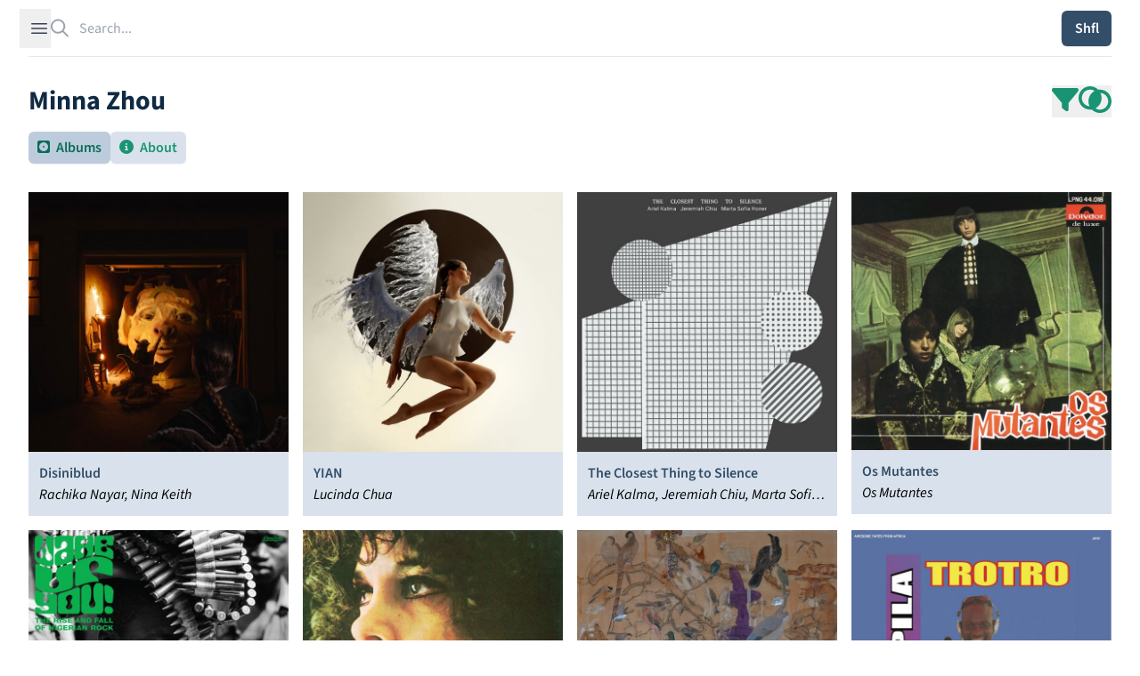

--- FILE ---
content_type: text/html; charset=utf-8
request_url: https://theshfl.com/recommender/Minna-Zhou
body_size: 5196
content:


<!DOCTYPE html>
<html class="h-full bg-white" lang="en">

<head>
  <meta charset="UTF-8">
  <meta name="viewport" content="width=device-width, initial-scale=1.0">
  <link href="/style.css?5.07" rel="stylesheet">
  <script async type="text/javascript" src="/icons.js?5.07"></script>
  <script defer type="text/javascript" src="/script.js?5.07"></script>
  <link rel="manifest" type="application/manifest+json" href="/manifest.json">
  <script defer type="text/javascript" src="/pwacompat.min.js"></script>
  <link rel="icon" href="/favicon.ico" type="image/x-icon">
  <script defer data-domain="theshfl.com" src="https://plausible.io/js/script.js"></script>
  
  <title>
  Minna Zhou
</title>
  
  
  <meta property="og:site_name" content="Shfl">
  <meta property="og:url" content="https://theshfl.com/recommender/Minna-Zhou">
  <link rel="canonical" href="https://theshfl.com/recommender/Minna-Zhou">
  <meta property="og:type" content="website">
  <meta property="twitter:domain" content="https://theshfl.com">
  <meta property="twitter:site" content="@the_shfl">
  <meta name="twitter:card" content="summary">

  
    
    
    
  

  
    <meta property="og:title" content="Minna Zhou">
    <meta property="twitter:title" content="Minna Zhou">
    <meta property="og:image" content="https://theshfl.com/images/icon-256x256.png">
    <meta property="twitter:image" content="https://theshfl.com/images/icon-256x256.png">
    <meta name="description" content="Albums recommended by Minna Zhou">
    <meta property="twitter:description" content="Albums recommended by Minna Zhou">
    <meta property="og:description" content="Albums recommended by Minna Zhou">
  

  


</head>

<body class="h-full" x-data="{ sidebarOpen: false, searchOpen: false }">

  
  <div class="fixed top-0 left-0 right-0 z-10 mx-auto max-w-7xl lg:px-8">
    <div
        class="flex h-16 items-center gap-x-4 border-b border-gray-200 bg-white px-4 shadow-sm
          sm:gap-x-6 sm:px-6 lg:px-0 lg:shadow-none">
      <button
          @click="sidebarOpen = !sidebarOpen;"
          :aria-hidden="sidebarOpen"
          type="button" class="-m-2.5 p-2.5 text-gray-700 lg">
        <span class="sr-only">Open sidebar</span>
        <svg class="h-6 w-6" fill="none" viewBox="0 0 24 24" stroke-width="1.5" stroke="currentColor">
          <path stroke-linecap="round" stroke-linejoin="round" d="M3.75 6.75h16.5M3.75 12h16.5m-16.5 5.25h16.5"/>
        </svg>
      </button>

      <!-- Separator -->
      <div class="h-6 w-px bg-gray-200 lg"></div>
      <div class="flex flex-1 gap-x-4 self-stretch lg:gap-x-6">
        
  <div class="flex flex-1" 
  x-data="{
  selected: null,
  length: 0,
  shiftPressed: false,
  tag: '',

  selectNextResult() {
  if (this.length == 0) {
  return;
  } else if (this.selected == null || this.selected == $refs.results.children.length - 1) {
  this.selected = 0;
  } else {
  this.selected++;
  }
  this.focusSelected();
  },

  selectPreviousResult() {
  if (this.length == 0) {
  return;
  } else if (this.selected == null) {
  this.selected = $refs.results.children.length - 1;
  } else if (this.selected == 0) {
  this.reset(keep_input=true);
  } else {
  this.selected--;
  }
  this.focusSelected();
  },

  focusSelected() {
  if (this.selected != null) {
  $refs.results.children[this.selected].focus();
  } else {
  $refs.input.focus();
  $refs.input.value = $refs.input.value;
  }
  },

  reset(keep_input=false) {
  $refs.results.innerHTML = '';
  this.length = 0;
  this.selected = null;
  $refs.input.value = keep_input ? $refs.input.value : '';
  searchOpen = false;
  }
  }"
 @click.outside="reset()">
    <form action="/search" class="w-full h-full relative" id="search">
      <label for="search-bar" class="sr-only">Search</label>
      <i class="fa-regular fa-magnifying-glass pointer-events-none absolute inset-y-0 left-0 h-full w-5 text-gray-400"></i>
      <input id="search-bar" placeholder="Search..."
          
             hx-get="/search"
          
             class="block border-0 py-0 pl-8 pr-0 text-gray-900 w-full h-full
                     placeholder:text-gray-400 focus:ring-0 z-20"
          
  name="q"
  autocomplete="off"
  type="search"
  x-ref="input"
  @click="reset(keep_input=true); focusSelected();"
  hx-trigger="input changed delay:250ms"
  hx-swap="outerHTML"
  hx-target="#search-bar-results"
  
  @keyup.down="selectNextResult"
  @keyup.up="selectPreviousResult"
  @keydown.shift="shiftPressed = true"
  @keyup.shift="shiftPressed = false"
  @keydown.window.escape="reset"
  @keydown.tab.prevent="
  if (shiftPressed) {
  selectPreviousResult()
  } else {
  selectNextResult()
  }
  "

>
    </form>
    <div 
  x-show="length > 0"
  x-transition
  :aria-hidden="length == 0"
  :aria-expanded="length > 0"
  role="menu"
  aria-orientation="vertical"
  @htmx:before-request="length = 0"
  @click.outside="reset"

        class="z-10 top-0 left-0 absolute max-w-7xl flex mt-20 pb-20 max-h-screen">
      
  <div id="search-bar-results"
       x-init="length = 0; searchOpen = length > 0;"
       x-trap.noscroll="length > 0 && selected != null"
       x-ref="results"
       class="relative mb-20 mx-4 ring-1 p-2 ring-inset ring-gray-300 overflow-y-auto overscroll-contain
              rounded-md bg-white shadow-lg focus:outline-none max-w-7xl flex flex-col"
      
  @keyup.down="selectNextResult"
  @keyup.up="selectPreviousResult"
  @keydown.shift="shiftPressed = true"
  @keyup.shift="shiftPressed = false"
  @keydown.window.escape="reset"
  @keydown.tab.prevent="
  if (shiftPressed) {
  selectPreviousResult()
  } else {
  selectNextResult()
  }
  "
>
    
  </div>

    </div>
  </div>

        <div class="flex items-center gap-x-4 lg:gap-x-6">
          
            
  <div x-data="{ isOpen: false }"
       x-show="!searchOpen" class="relative inline-block text-left">
    
  </div>

          
          <div x-show="!searchOpen" class="flex items-center gap-x-4 lg:gap-x-6 ">
            <div class="hidden lg:block lg:h-6 lg:w-px lg:bg-gray-200" aria-hidden="true"></div>
            
              
  <div class="relative" x-data='{ clicked: false }'>
    <button type="button" hx-get="/sample"
            
            @click="clicked=true"
            class="rounded-md bg-blue hover:bg-teal-light text-white w-14 h-10 shadow-sm flex justify-center items-center">
      <span x-show="!clicked" class="font-semibold">Shfl</span>
      <span x-show="clicked">
  <svg xmlns="http://www.w3.org/2000/svg" width="1em" height="1em" viewBox="0 0 24 24">
    <circle cx="4" cy="12" r="3" fill="currentColor">
      <animate id="svgSpinners3DotsBounce0" attributeName="cy" begin="0;svgSpinners3DotsBounce1.end+0.25s"
               calcMode="spline" dur="0.6s" keySplines=".33,.66,.66,1;.33,0,.66,.33" values="12;6;12"/>
    </circle>
    <circle cx="12" cy="12" r="3" fill="currentColor">
      <animate attributeName="cy" begin="svgSpinners3DotsBounce0.begin+0.1s"
               calcMode="spline" dur="0.6s" keySplines=".33,.66,.66,1;.33,0,.66,.33" values="12;6;12"/>
    </circle>
    <circle cx="20" cy="12" r="3" fill="currentColor">
      <animate id="svgSpinners3DotsBounce1" attributeName="cy" begin="svgSpinners3DotsBounce0.begin+0.2s"
               calcMode="spline" dur="0.6s" keySplines=".33,.66,.66,1;.33,0,.66,.33" values="12;6;12"/>
    </circle>
  </svg>
</span>
    </button>
  </div>

            
          </div>
          
  <div id="search-button" x-show="searchOpen" x-cloak>
    <button type="button" @click="document.getElementById('search').submit()"
            class="rounded-md bg-blue hover:bg-teal-light text-white px-2.5 py-1.5 font-semibold shadow-sm">
      Search
    </button>
  </div>

        </div>
      </div>
    </div>
  </div>

  
  <div
      x-show="sidebarOpen" x-cloak
      @keydown.window.escape="sidebarOpen = false;"
      x-description="Off-canvas menu, show/hide based on off-canvas menu state."
      class="relative z-50"
      role="dialog"
      aria-modal="true">
    <!-- Off-canvas menu backdrop, show/hide based on off-canvas menu state. -->
    <div
        x-show="sidebarOpen" x-cloak
        x-description="Off-canvas menu backdrop, show/hide based on off-canvas menu state."
        x-transition:enter="transition-opacity ease-linear duration-300"
        x-transition:enter-start="opacity-0"
        x-transition:enter-end="opacity-100"
        x-transition:leave="transition-opacity ease-linear duration-300"
        x-transition:leave-start="opacity-100"
        x-transition:leave-end="opacity-0"
        class="fixed inset-0 bg-gray-900/80"></div>

    <div class="fixed inset-0 flex">
      <!-- Off-canvas menu, show/hide based on off-canvas menu state. -->
      <div
          x-show="sidebarOpen" x-cloak
          x-description="Off-canvas menu, show/hide based on off-canvas menu state."
          @click.away="sidebarOpen = false;"
          x-transition:enter="transition ease-in-out duration-300 transform"
          x-transition:enter-start="-translate-x-full"
          x-transition:enter-end="translate-x-0"
          x-transition:leave="transition ease-in-out duration-300 transform"
          x-transition:leave-start="-translate-x-0"
          x-transition:leave-end="-translate-x-full"
          class="relative mr-16 flex w-full max-w-xs flex-1">
        <!-- Close button, show/hide based on off-canvas menu state. -->
        <div
            x-show="sidebarOpen" x-cloak
            x-description="Close button, show/hide based on off-canvas menu state."
            @click="sidebarOpen = false;"
            x-transition:enter="ease-in-out duration-300"
            x-transition:enter-start="opacity-0"
            x-transition:enter-end="opacity-100"
            x-transition:leave="ease-in-out duration-300"
            x-transition:leave-start="opacity-100"
            x-transition:leave-end="opacity-0"
            class="absolute left-full top-0 flex w-16 justify-center pt-5">
          <button type="button" class="-m-2.5 p-2.5">
            <span class="sr-only">Close sidebar</span>
            <svg class="h-6 w-6 text-white" fill="none" viewBox="0 0 24 24" stroke-width="1.5" stroke="currentColor"
                 aria-hidden="true">
              <path stroke-linecap="round" stroke-linejoin="round" d="M6 18L18 6M6 6l12 12"/>
            </svg>
          </button>
        </div>
        
  <div class="flex grow flex-col gap-4 overflow-y-auto bg-white py-6 overflow-x-hidden">
    <div class="h-16">
      <a href="/"><img class="h-12 w-auto px-6" src="/images/logo_with_wordmark.png" alt="Shfl" loading="lazy"></a>
    </div>
    <nav class="flex flex-1 flex-col">
      <ul role="list" class="flex flex-1 flex-col gap-y-6">
        <li>
          <ul role="list" class="-mx-2 space-y-2 px-6">
            <li>
              <a href="/guides"
                 class="flex gap-x-3 rounded-md p-2 font-semibold text-blue hover:text-blue-dark hover:bg-blue-blurb">
                <span class="text-xl">
  
    <i class="fa-solid fa-list-music text-inherit"></i>
  
</span>
                <span class="text-xl">Guides</span>
              </a>
            </li>
            <li>
              <a href="/collections"
                 class="flex gap-x-3 rounded-md p-2 font-semibold text-blue hover:text-blue-dark hover:bg-blue-blurb">
                <span class="text-xl">
  
    <i class="fa-solid fa-album-collection text-inherit"></i>
  
</span>
                <span class="text-xl">Collections</span>
              </a>
            </li>
            <li>
              <a href="/best-of"
                 class="flex gap-x-3 rounded-md p-2 font-semibold text-blue hover:text-blue-dark hover:bg-blue-blurb">
                <span class="text-xl">
  
    <i class="fa-solid fa-star text-inherit"></i>
  
</span>
                <span class="text-xl">Best Of</span>
              </a>
            </li>
            
          </ul>
        </li>
        
  <li id="filter-buttons" class="hidden" hx-swap-oob="true"></li>

        
  <li id="filter-list" class="hidden" hx-swap-oob="true">
    <div class="text-blue-dark px-6" id="filters-wrapper">
      <div class="flex flex-row flex-wrap justify-between gap-3">
        <h1 class="text-2xl font-bold text-blue">Active Filters</h1>
        <div x-data='{ add: true, adding: false }'>
          
          <button type="button" hx-vals='{"clear": true}'
                  hx-get="/sample"
                  class="text-xl text-blue hover:text-red-600">
            <i class="fa-solid fa-trash"></i>
          </button>
        </div>

      </div>
      <div class="flex flex-col gap-3 mt-2">
        
      </div>
    </div>
  </li>

        
          <li>
            <div class="mx-4 p-2 rounded-md hover:bg-blue-blurb">
              <a href="/login?next=/recommender/Minna-Zhou" class="text-blue group">
                <span class="font-bold text-2xl group-hover:underline group-hover:text-blue-dark
                             decoration-blue-dark decoration-2">
                  Sign in to Shfl
                </span>
                <p class="mt-1 italic text-lg">Sign in to save albums, filter settings, and recommenders.</p>
              </a>
            </div>
          </li>
        
        <li class="mt-auto">
          <hr class="text-blue-dark">
          


<div class="flex flex-row text-2xl pt-4 pb-3 px-6 gap-4" id="share_links" hx-swap-oob="true">
  <a href="https://www.facebook.com/sharer/sharer.php?u=https%3A//theshfl.com/recommender/Minna-Zhou" target="_blank">
    <i class="fa-brands fa-facebook text-[#4267b2]"></i>
  </a>
  <a href="https://twitter.com/intent/tweet?url=https%3A//theshfl.com/recommender/Minna-Zhou" target="_blank">
    <i class="fa-brands fa-twitter text-[#1da1f2]"></i>
  </a>
  <a href="mailto:?body=https%3A//theshfl.com/recommender/Minna-Zhou" target="_blank">
    <i class="fa-regular fa-envelope"></i>
  </a>
  <button x-data="{ share: false }" x-init="share = navigator.share ? true : false" x-show="share"
          @click="navigator.share({url: '/recommender/Minna-Zhou'})">
    <i class="fa-regular fa-share-nodes"></i>
  </button>
</div>

          <hr class="text-blue-dark">
        </li>
        <li>
          <div class="flex flex-col gap-2 px-4">
            <a href="/"
               class="flex gap-x-3 p-2 rounded-md font-semibold text-blue hover:text-blue-dark hover:bg-blue-blurb">
              <span class="text-xl"><i class="fa-solid fa-home"></i></span>
              <span class="text-lg">Home</span>
            </a>
            <a href="https://news.theshfl.com"
               class="flex gap-x-3 p-2 rounded-md font-semibold text-blue hover:text-blue-dark hover:bg-blue-blurb">
              <span class="text-xl"><i class="fa-solid fa-newspaper"></i></span>
              <span class="text-lg">Newsletter</span>
            </a>
            <a href="/about-shfl"
               class="flex gap-x-3 p-2 rounded-md font-semibold text-blue hover:text-blue-dark hover:bg-blue-blurb">
              <span class="text-xl"><i class="fa-solid fa-circle-info"></i></span>
              <span class="text-lg">About Shfl</span>
            </a>
          </div>
        </li>

      </ul>
    </nav>
  </div>

      </div>
    </div>
  </div>



<main>
  <div class="mx-auto max-w-7xl px-4 pt-20 sm:px-6 sm:pt-24 lg:px-8 pb-20 fade-out">
    
  <div id="page">
    <div class="flex flex-row justify-between">
      <h1 class="font-bold text-blue-dark text-3xl">Minna Zhou</h1>
      <div class="text-teal-light text-3xl flex flex-row gap-4" x-data='{ add: true, adding: false }'>
        <button class="hover:text-teal-dark" hx-vals='{"recommenders": "6002193655398400", "clear": "true"}'
                hx-get="/sample" aria-label="filter">
          <i class="fa-solid fa-filter"></i>
        </button>
        <button class="hover:text-teal-dark" hx-vals='{"recommenders": "6002193655398400"}'
                hx-get="/sample" aria-label="add to filters">
          <i class="fa-solid fa-circles-overlap"></i>
        </button>
        
      </div>
    </div>

    
      <div class="tabs" x-data="{ albums:true, about:false, articles:false }" x-cloak>
        <div role="tablist" aria-label="Tabs" class="flex flex-row flex-wrap gap-3 mt-4">
          <button
              role="tab"
              @click="albums=true; about=false; articles=false;"
              :aria-selected="albums"
              aria-controls="albums"
              id="albums-tab"
              :tabindex="albums ? 0 : -1"
              :class="albums ? 'text-teal-dark bg-blue-light' : 'text-teal-light bg-blue-button'"
              class="rounded-md px-2.5 py-1.5 font-semibold shadow-sm hover:bg-blue-light hover:text-teal-dark">
            
  
    <i class="fa-solid fa-album text-inherit"></i>
  
<span class="pl-1">Albums</span>
          </button>
          
            <button
                role="tab"
                @click="albums=false; about=true; articles=false;"
                :aria-selected="about"
                aria-controls="about"
                id="about-tab"
                :tabindex="about ? 0 : -1"
                :class="about ? 'text-teal-dark bg-blue-light' : 'text-teal-light bg-blue-button'"
                class="rounded-md px-2.5 py-1.5 font-semibold shadow-sm hover:bg-blue-light hover:text-teal-dark">
              
  
    <i class="fa-solid fa-circle-info text-inherit"></i>
  
<span class="pl-1">About</span>
            </button>
          
          
        </div>

        <div id="albums" x-show="albums" role="tabpanel" class="mt-8" tabindex="0" aria-labelledby="albums-tab">
          <div hx-vals='{"eid": "6002193655398400"}' x-transition.opacity x-cloak
               hx-get="/recommender/album-list" hx-trigger="revealed once"
               class="grid content-between lg:grid-cols-4 md:grid-cols-3 grid-cols-2 grid-rows-4 gap-4">
          </div>
        </div>

        
          <div id="about" class="mt-8" x-show="about" role="tabpanel" tabindex="0" aria-labelledby="about-tab">
            <div x-transition.opacity x-cloak>
            
            <div class="prose font-serif text-blue-dark mt-6">
              <p>Minna Zhou has written album reviews for Pitchfork.</p>
            </div>
            </div>
          </div>
        

        
      </div>
    

  </div>

  </div>
</main>

</body>
</html>

--- FILE ---
content_type: text/html; charset=utf-8
request_url: https://theshfl.com/recommender/album-list?eid=6002193655398400
body_size: 1185
content:




  <div class="album-cover" >
    <a href="/album/Disiniblud" class="cursor-pointer">
      
        
  
    <picture>
      <source media="(max-width: 600px)" srcset="https://images.theshfl.com/Disiniblud_600.webp" type="image/webp">
      <source media="(max-width: 300px)" srcset="https://images.theshfl.com/Disiniblud_300.webp" type="image/webp">
      <source media="(max-width: 600px)" srcset="https://images.theshfl.com/Disiniblud_600.jpg" type="image/jpeg">
      <source media="(max-width: 300px)" srcset="https://images.theshfl.com/Disiniblud_300.jpg" type="image/jpeg">
      <img alt="Disiniblud cover"
           width="600" height="600" loading="eager"
           srcset="https://images.theshfl.com/Disiniblud_600.jpg 600w, https://images.theshfl.com/Disiniblud_300.jpg 300w"
           sizes="(max-width: 600px) 600px, (max-width: 300px) 300px"
           src="https://images.theshfl.com/Disiniblud_600.jpg">
    </picture>
  

      
    </a>
    
      <div class="bg-blue-button p-3 max-w-[300px]">
        
  <a href="/album/Disiniblud" class="text-blue hover:underline decoration-blue-dark hover:text-blue-dark">
    <h3 class="font-semibold line-clamp-1">Disiniblud</h3>
  </a>
  <i class="line-clamp-1">Rachika Nayar, Nina Keith</i>

      </div>
    
  </div>

  <div class="album-cover" >
    <a href="/album/YIAN" class="cursor-pointer">
      
        
  
    <picture>
      <source media="(max-width: 600px)" srcset="https://images.theshfl.com/5963232967131136_600.webp" type="image/webp">
      <source media="(max-width: 300px)" srcset="https://images.theshfl.com/5963232967131136_300.webp" type="image/webp">
      <source media="(max-width: 600px)" srcset="https://images.theshfl.com/5963232967131136_600.jpg" type="image/jpeg">
      <source media="(max-width: 300px)" srcset="https://images.theshfl.com/5963232967131136_300.jpg" type="image/jpeg">
      <img alt="YIAN cover"
           width="600" height="600" loading="eager"
           srcset="https://images.theshfl.com/5963232967131136_600.jpg 600w, https://images.theshfl.com/5963232967131136_300.jpg 300w"
           sizes="(max-width: 600px) 600px, (max-width: 300px) 300px"
           src="https://images.theshfl.com/5963232967131136_600.jpg">
    </picture>
  

      
    </a>
    
      <div class="bg-blue-button p-3 max-w-[300px]">
        
  <a href="/album/YIAN" class="text-blue hover:underline decoration-blue-dark hover:text-blue-dark">
    <h3 class="font-semibold line-clamp-1">YIAN</h3>
  </a>
  <i class="line-clamp-1">Lucinda Chua</i>

      </div>
    
  </div>

  <div class="album-cover" >
    <a href="/album/The-Closest-Thing-to-Silence" class="cursor-pointer">
      
        
  
    <picture>
      <source media="(max-width: 600px)" srcset="https://images.theshfl.com/The-Closest-Thing-to-Silence_600.webp" type="image/webp">
      <source media="(max-width: 300px)" srcset="https://images.theshfl.com/The-Closest-Thing-to-Silence_300.webp" type="image/webp">
      <source media="(max-width: 600px)" srcset="https://images.theshfl.com/The-Closest-Thing-to-Silence_600.jpg" type="image/jpeg">
      <source media="(max-width: 300px)" srcset="https://images.theshfl.com/The-Closest-Thing-to-Silence_300.jpg" type="image/jpeg">
      <img alt="The Closest Thing to Silence cover"
           width="600" height="600" loading="eager"
           srcset="https://images.theshfl.com/The-Closest-Thing-to-Silence_600.jpg 600w, https://images.theshfl.com/The-Closest-Thing-to-Silence_300.jpg 300w"
           sizes="(max-width: 600px) 600px, (max-width: 300px) 300px"
           src="https://images.theshfl.com/The-Closest-Thing-to-Silence_600.jpg">
    </picture>
  

      
    </a>
    
      <div class="bg-blue-button p-3 max-w-[300px]">
        
  <a href="/album/The-Closest-Thing-to-Silence" class="text-blue hover:underline decoration-blue-dark hover:text-blue-dark">
    <h3 class="font-semibold line-clamp-1">The Closest Thing to Silence</h3>
  </a>
  <i class="line-clamp-1">Ariel Kalma, Jeremiah Chiu, Marta Sofia Honer</i>

      </div>
    
  </div>

  <div class="album-cover" >
    <a href="/album/Os-Mutantes" class="cursor-pointer">
      
        
  
    <picture>
      <source media="(max-width: 600px)" srcset="https://images.theshfl.com/5183045183209472_600.webp" type="image/webp">
      <source media="(max-width: 300px)" srcset="https://images.theshfl.com/5183045183209472_300.webp" type="image/webp">
      <source media="(max-width: 600px)" srcset="https://images.theshfl.com/5183045183209472_600.jpg" type="image/jpeg">
      <source media="(max-width: 300px)" srcset="https://images.theshfl.com/5183045183209472_300.jpg" type="image/jpeg">
      <img alt="Os Mutantes cover"
           width="600" height="600" loading="eager"
           srcset="https://images.theshfl.com/5183045183209472_600.jpg 600w, https://images.theshfl.com/5183045183209472_300.jpg 300w"
           sizes="(max-width: 600px) 600px, (max-width: 300px) 300px"
           src="https://images.theshfl.com/5183045183209472_600.jpg">
    </picture>
  

      
    </a>
    
      <div class="bg-blue-button p-3 max-w-[300px]">
        
  <a href="/album/Os-Mutantes" class="text-blue hover:underline decoration-blue-dark hover:text-blue-dark">
    <h3 class="font-semibold line-clamp-1">Os Mutantes</h3>
  </a>
  <i class="line-clamp-1">Os Mutantes</i>

      </div>
    
  </div>

  <div class="album-cover" >
    <a href="/album/Wake-Up-You-The-Rise-and-Fall-of-Nigerian-Rock-Vol-1-19721977" class="cursor-pointer">
      
        
  
    <picture>
      <source media="(max-width: 600px)" srcset="https://images.theshfl.com/6477850897022976_600.webp" type="image/webp">
      <source media="(max-width: 300px)" srcset="https://images.theshfl.com/6477850897022976_300.webp" type="image/webp">
      <source media="(max-width: 600px)" srcset="https://images.theshfl.com/6477850897022976_600.jpg" type="image/jpeg">
      <source media="(max-width: 300px)" srcset="https://images.theshfl.com/6477850897022976_300.jpg" type="image/jpeg">
      <img alt="Wake Up You! The Rise and Fall of Nigerian Rock, Vol. 1 (1972-1977) cover"
           width="600" height="600" loading="eager"
           srcset="https://images.theshfl.com/6477850897022976_600.jpg 600w, https://images.theshfl.com/6477850897022976_300.jpg 300w"
           sizes="(max-width: 600px) 600px, (max-width: 300px) 300px"
           src="https://images.theshfl.com/6477850897022976_600.jpg">
    </picture>
  

      
    </a>
    
      <div class="bg-blue-button p-3 max-w-[300px]">
        
  <a href="/album/Wake-Up-You-The-Rise-and-Fall-of-Nigerian-Rock-Vol-1-19721977" class="text-blue hover:underline decoration-blue-dark hover:text-blue-dark">
    <h3 class="font-semibold line-clamp-1">Wake Up You! The Rise and Fall of Nigerian Rock, Vol. 1 (1972-1977)</h3>
  </a>
  <i class="line-clamp-1">Various Artists</i>

      </div>
    
  </div>

  <div class="album-cover" >
    <a href="/album/Gal-Costa" class="cursor-pointer">
      
        
  
    <picture>
      <source media="(max-width: 600px)" srcset="https://images.theshfl.com/5675041068941312_600.webp" type="image/webp">
      <source media="(max-width: 300px)" srcset="https://images.theshfl.com/5675041068941312_300.webp" type="image/webp">
      <source media="(max-width: 600px)" srcset="https://images.theshfl.com/5675041068941312_600.jpg" type="image/jpeg">
      <source media="(max-width: 300px)" srcset="https://images.theshfl.com/5675041068941312_300.jpg" type="image/jpeg">
      <img alt="Gal Costa cover"
           width="600" height="600" loading="eager"
           srcset="https://images.theshfl.com/5675041068941312_600.jpg 600w, https://images.theshfl.com/5675041068941312_300.jpg 300w"
           sizes="(max-width: 600px) 600px, (max-width: 300px) 300px"
           src="https://images.theshfl.com/5675041068941312_600.jpg">
    </picture>
  

      
    </a>
    
      <div class="bg-blue-button p-3 max-w-[300px]">
        
  <a href="/album/Gal-Costa" class="text-blue hover:underline decoration-blue-dark hover:text-blue-dark">
    <h3 class="font-semibold line-clamp-1">Gal Costa</h3>
  </a>
  <i class="line-clamp-1">Gal Costa</i>

      </div>
    
  </div>

  <div class="album-cover" >
    <a href="/album/Birdy-Island" class="cursor-pointer">
      
        
  
    <picture>
      <source media="(max-width: 600px)" srcset="https://images.theshfl.com/5136109227999232_600.webp" type="image/webp">
      <source media="(max-width: 300px)" srcset="https://images.theshfl.com/5136109227999232_300.webp" type="image/webp">
      <source media="(max-width: 600px)" srcset="https://images.theshfl.com/5136109227999232_600.jpg" type="image/jpeg">
      <source media="(max-width: 300px)" srcset="https://images.theshfl.com/5136109227999232_300.jpg" type="image/jpeg">
      <img alt="Birdy Island cover"
           width="600" height="600" loading="eager"
           srcset="https://images.theshfl.com/5136109227999232_600.jpg 600w, https://images.theshfl.com/5136109227999232_300.jpg 300w"
           sizes="(max-width: 600px) 600px, (max-width: 300px) 300px"
           src="https://images.theshfl.com/5136109227999232_600.jpg">
    </picture>
  

      
    </a>
    
      <div class="bg-blue-button p-3 max-w-[300px]">
        
  <a href="/album/Birdy-Island" class="text-blue hover:underline decoration-blue-dark hover:text-blue-dark">
    <h3 class="font-semibold line-clamp-1">Birdy Island</h3>
  </a>
  <i class="line-clamp-1">Howie Lee</i>

      </div>
    
  </div>

  <div class="album-cover" >
    <a href="/album/Trotro" class="cursor-pointer">
      
        
  
    <picture>
      <source media="(max-width: 600px)" srcset="https://images.theshfl.com/5857351871496192_600.webp" type="image/webp">
      <source media="(max-width: 300px)" srcset="https://images.theshfl.com/5857351871496192_300.webp" type="image/webp">
      <source media="(max-width: 600px)" srcset="https://images.theshfl.com/5857351871496192_600.jpg" type="image/jpeg">
      <source media="(max-width: 300px)" srcset="https://images.theshfl.com/5857351871496192_300.jpg" type="image/jpeg">
      <img alt="Trotro cover"
           width="600" height="600" loading="eager"
           srcset="https://images.theshfl.com/5857351871496192_600.jpg 600w, https://images.theshfl.com/5857351871496192_300.jpg 300w"
           sizes="(max-width: 600px) 600px, (max-width: 300px) 300px"
           src="https://images.theshfl.com/5857351871496192_600.jpg">
    </picture>
  

      
    </a>
    
      <div class="bg-blue-button p-3 max-w-[300px]">
        
  <a href="/album/Trotro" class="text-blue hover:underline decoration-blue-dark hover:text-blue-dark">
    <h3 class="font-semibold line-clamp-1">Trotro</h3>
  </a>
  <i class="line-clamp-1">DJ Katapila</i>

      </div>
    
  </div>

  <div class="album-cover" >
    <a href="/album/Cubafon%C3%ADa" class="cursor-pointer">
      
        
  
    <picture>
      <source media="(max-width: 600px)" srcset="https://images.theshfl.com/5645760532054016_600.webp" type="image/webp">
      <source media="(max-width: 300px)" srcset="https://images.theshfl.com/5645760532054016_300.webp" type="image/webp">
      <source media="(max-width: 600px)" srcset="https://images.theshfl.com/5645760532054016_600.jpg" type="image/jpeg">
      <source media="(max-width: 300px)" srcset="https://images.theshfl.com/5645760532054016_300.jpg" type="image/jpeg">
      <img alt="Cubafonía cover"
           width="600" height="600" loading="eager"
           srcset="https://images.theshfl.com/5645760532054016_600.jpg 600w, https://images.theshfl.com/5645760532054016_300.jpg 300w"
           sizes="(max-width: 600px) 600px, (max-width: 300px) 300px"
           src="https://images.theshfl.com/5645760532054016_600.jpg">
    </picture>
  

      
    </a>
    
      <div class="bg-blue-button p-3 max-w-[300px]">
        
  <a href="/album/Cubafon%C3%ADa" class="text-blue hover:underline decoration-blue-dark hover:text-blue-dark">
    <h3 class="font-semibold line-clamp-1">Cubafonía</h3>
  </a>
  <i class="line-clamp-1">Daymé Arocena</i>

      </div>
    
  </div>

  <div class="album-cover" >
    <a href="/album/19831988" class="cursor-pointer">
      
        
  
    <picture>
      <source media="(max-width: 600px)" srcset="https://images.theshfl.com/5570650152370176_600.webp" type="image/webp">
      <source media="(max-width: 300px)" srcset="https://images.theshfl.com/5570650152370176_300.webp" type="image/webp">
      <source media="(max-width: 600px)" srcset="https://images.theshfl.com/5570650152370176_600.jpg" type="image/jpeg">
      <source media="(max-width: 300px)" srcset="https://images.theshfl.com/5570650152370176_300.jpg" type="image/jpeg">
      <img alt="1983-1988 cover"
           width="600" height="600" loading="lazy"
           srcset="https://images.theshfl.com/5570650152370176_600.jpg 600w, https://images.theshfl.com/5570650152370176_300.jpg 300w"
           sizes="(max-width: 600px) 600px, (max-width: 300px) 300px"
           src="https://images.theshfl.com/5570650152370176_600.jpg">
    </picture>
  

      
    </a>
    
      <div class="bg-blue-button p-3 max-w-[300px]">
        
  <a href="/album/19831988" class="text-blue hover:underline decoration-blue-dark hover:text-blue-dark">
    <h3 class="font-semibold line-clamp-1">1983-1988</h3>
  </a>
  <i class="line-clamp-1">The Egyptian Lover</i>

      </div>
    
  </div>

